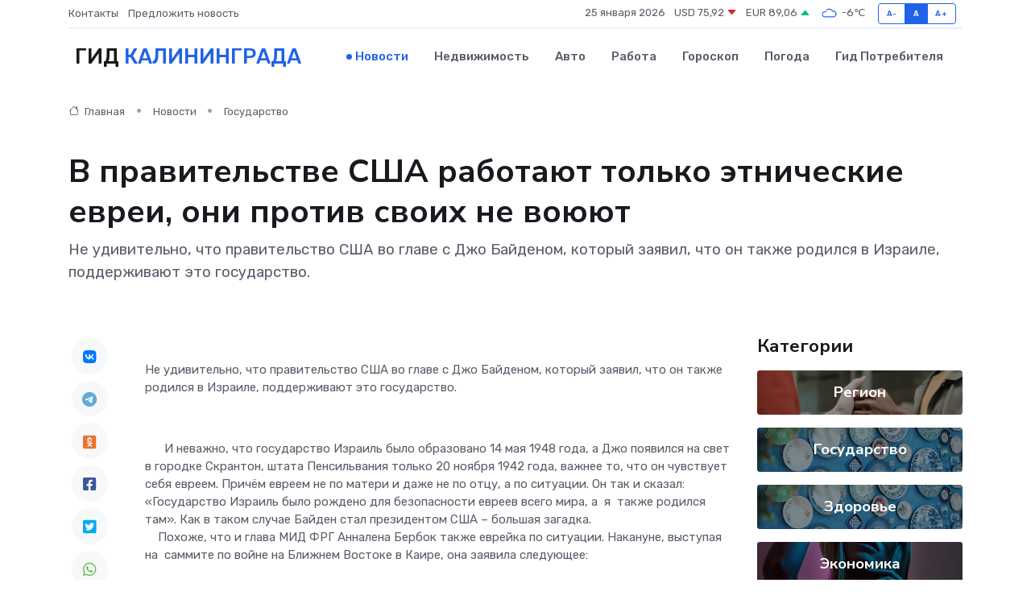

--- FILE ---
content_type: text/html; charset=UTF-8
request_url: https://kaliningrad360.ru/news/gosudarstvo/v-pravitelstve-ssha-rabotayut-tolko-etnicheskie-evrei-oni-protiv-svoih-ne-voyuyut.htm
body_size: 9493
content:
<!DOCTYPE html>
<html lang="ru">
<head>
	<meta charset="utf-8">
	<meta name="csrf-token" content="5QJClEDSCjlM4FbpnRG7mbLe4v9c20y7nvM4e2To">
    <meta http-equiv="X-UA-Compatible" content="IE=edge">
    <meta name="viewport" content="width=device-width, initial-scale=1">
    <title>В правительстве США работают только этнические евреи, они против своих не воюют - новости Калининграда</title>
    <meta name="description" property="description" content="Не удивительно, что правительство США во главе с Джо Байденом, который заявил, что он также родился в Израиле, поддерживают это государство.">
    
    <meta property="fb:pages" content="105958871990207" />
    <link rel="shortcut icon" type="image/x-icon" href="https://kaliningrad360.ru/favicon.svg">
    <link rel="canonical" href="https://kaliningrad360.ru/news/gosudarstvo/v-pravitelstve-ssha-rabotayut-tolko-etnicheskie-evrei-oni-protiv-svoih-ne-voyuyut.htm">
    <link rel="preconnect" href="https://fonts.gstatic.com">
    <link rel="dns-prefetch" href="https://fonts.googleapis.com">
    <link rel="dns-prefetch" href="https://pagead2.googlesyndication.com">
    <link rel="dns-prefetch" href="https://res.cloudinary.com">
    <link href="https://fonts.googleapis.com/css2?family=Nunito+Sans:wght@400;700&family=Rubik:wght@400;500;700&display=swap" rel="stylesheet">
    <link rel="stylesheet" type="text/css" href="https://kaliningrad360.ru/assets/font-awesome/css/all.min.css">
    <link rel="stylesheet" type="text/css" href="https://kaliningrad360.ru/assets/bootstrap-icons/bootstrap-icons.css">
    <link rel="stylesheet" type="text/css" href="https://kaliningrad360.ru/assets/tiny-slider/tiny-slider.css">
    <link rel="stylesheet" type="text/css" href="https://kaliningrad360.ru/assets/glightbox/css/glightbox.min.css">
    <link rel="stylesheet" type="text/css" href="https://kaliningrad360.ru/assets/plyr/plyr.css">
    <link id="style-switch" rel="stylesheet" type="text/css" href="https://kaliningrad360.ru/assets/css/style.css">
    <link rel="stylesheet" type="text/css" href="https://kaliningrad360.ru/assets/css/style2.css">

    <meta name="twitter:card" content="summary">
    <meta name="twitter:site" content="@mysite">
    <meta name="twitter:title" content="В правительстве США работают только этнические евреи, они против своих не воюют - новости Калининграда">
    <meta name="twitter:description" content="Не удивительно, что правительство США во главе с Джо Байденом, который заявил, что он также родился в Израиле, поддерживают это государство.">
    <meta name="twitter:creator" content="@mysite">
    <meta name="twitter:image:src" content="https://kaliningrad360.ru/images/logo.gif">
    <meta name="twitter:domain" content="kaliningrad360.ru">
    <meta name="twitter:card" content="summary_large_image" /><meta name="twitter:image" content="https://kaliningrad360.ru/images/logo.gif">

    <meta property="og:url" content="http://kaliningrad360.ru/news/gosudarstvo/v-pravitelstve-ssha-rabotayut-tolko-etnicheskie-evrei-oni-protiv-svoih-ne-voyuyut.htm">
    <meta property="og:title" content="В правительстве США работают только этнические евреи, они против своих не воюют - новости Калининграда">
    <meta property="og:description" content="Не удивительно, что правительство США во главе с Джо Байденом, который заявил, что он также родился в Израиле, поддерживают это государство.">
    <meta property="og:type" content="website">
    <meta property="og:image" content="https://kaliningrad360.ru/images/logo.gif">
    <meta property="og:locale" content="ru_RU">
    <meta property="og:site_name" content="Гид Калининграда">
    

    <link rel="image_src" href="https://kaliningrad360.ru/images/logo.gif" />

    <link rel="alternate" type="application/rss+xml" href="https://kaliningrad360.ru/feed" title="Калининград: гид, новости, афиша">
        <script async src="https://pagead2.googlesyndication.com/pagead/js/adsbygoogle.js"></script>
    <script>
        (adsbygoogle = window.adsbygoogle || []).push({
            google_ad_client: "ca-pub-0899253526956684",
            enable_page_level_ads: true
        });
    </script>
        
    
    
    
    <script>if (window.top !== window.self) window.top.location.replace(window.self.location.href);</script>
    <script>if(self != top) { top.location=document.location;}</script>

<!-- Google tag (gtag.js) -->
<script async src="https://www.googletagmanager.com/gtag/js?id=G-71VQP5FD0J"></script>
<script>
  window.dataLayer = window.dataLayer || [];
  function gtag(){dataLayer.push(arguments);}
  gtag('js', new Date());

  gtag('config', 'G-71VQP5FD0J');
</script>
</head>
<body>
<script type="text/javascript" > (function(m,e,t,r,i,k,a){m[i]=m[i]||function(){(m[i].a=m[i].a||[]).push(arguments)}; m[i].l=1*new Date();k=e.createElement(t),a=e.getElementsByTagName(t)[0],k.async=1,k.src=r,a.parentNode.insertBefore(k,a)}) (window, document, "script", "https://mc.yandex.ru/metrika/tag.js", "ym"); ym(54007276, "init", {}); ym(86840228, "init", { clickmap:true, trackLinks:true, accurateTrackBounce:true, webvisor:true });</script> <noscript><div><img src="https://mc.yandex.ru/watch/54007276" style="position:absolute; left:-9999px;" alt="" /><img src="https://mc.yandex.ru/watch/86840228" style="position:absolute; left:-9999px;" alt="" /></div></noscript>
<script type="text/javascript">
    new Image().src = "//counter.yadro.ru/hit?r"+escape(document.referrer)+((typeof(screen)=="undefined")?"":";s"+screen.width+"*"+screen.height+"*"+(screen.colorDepth?screen.colorDepth:screen.pixelDepth))+";u"+escape(document.URL)+";h"+escape(document.title.substring(0,150))+";"+Math.random();
</script>
<!-- Rating@Mail.ru counter -->
<script type="text/javascript">
var _tmr = window._tmr || (window._tmr = []);
_tmr.push({id: "3138453", type: "pageView", start: (new Date()).getTime()});
(function (d, w, id) {
  if (d.getElementById(id)) return;
  var ts = d.createElement("script"); ts.type = "text/javascript"; ts.async = true; ts.id = id;
  ts.src = "https://top-fwz1.mail.ru/js/code.js";
  var f = function () {var s = d.getElementsByTagName("script")[0]; s.parentNode.insertBefore(ts, s);};
  if (w.opera == "[object Opera]") { d.addEventListener("DOMContentLoaded", f, false); } else { f(); }
})(document, window, "topmailru-code");
</script><noscript><div>
<img src="https://top-fwz1.mail.ru/counter?id=3138453;js=na" style="border:0;position:absolute;left:-9999px;" alt="Top.Mail.Ru" />
</div></noscript>
<!-- //Rating@Mail.ru counter -->

<header class="navbar-light navbar-sticky header-static">
    <div class="navbar-top d-none d-lg-block small">
        <div class="container">
            <div class="d-md-flex justify-content-between align-items-center my-1">
                <!-- Top bar left -->
                <ul class="nav">
                    <li class="nav-item">
                        <a class="nav-link ps-0" href="https://kaliningrad360.ru/contacts">Контакты</a>
                    </li>
                    <li class="nav-item">
                        <a class="nav-link ps-0" href="https://kaliningrad360.ru/sendnews">Предложить новость</a>
                    </li>
                    
                </ul>
                <!-- Top bar right -->
                <div class="d-flex align-items-center">
                    
                    <ul class="list-inline mb-0 text-center text-sm-end me-3">
						<li class="list-inline-item">
							<span>25 января 2026</span>
						</li>
                        <li class="list-inline-item">
                            <a class="nav-link px-0" href="https://kaliningrad360.ru/currency">
                                <span>USD 75,92 <i class="bi bi-caret-down-fill text-danger"></i></span>
                            </a>
						</li>
                        <li class="list-inline-item">
                            <a class="nav-link px-0" href="https://kaliningrad360.ru/currency">
                                <span>EUR 89,06 <i class="bi bi-caret-up-fill text-success"></i></span>
                            </a>
						</li>
						<li class="list-inline-item">
                            <a class="nav-link px-0" href="https://kaliningrad360.ru/pogoda">
                                <svg xmlns="http://www.w3.org/2000/svg" width="25" height="25" viewBox="0 0 30 30"><path fill="#315EFB" fill-rule="evenodd" d="M25.036 13.066a4.948 4.948 0 0 1 0 5.868A4.99 4.99 0 0 1 20.99 21H8.507a4.49 4.49 0 0 1-3.64-1.86 4.458 4.458 0 0 1 0-5.281A4.491 4.491 0 0 1 8.506 12c.686 0 1.37.159 1.996.473a.5.5 0 0 1 .16.766l-.33.399a.502.502 0 0 1-.598.132 2.976 2.976 0 0 0-3.346.608 3.007 3.007 0 0 0 .334 4.532c.527.396 1.177.59 1.836.59H20.94a3.54 3.54 0 0 0 2.163-.711 3.497 3.497 0 0 0 1.358-3.206 3.45 3.45 0 0 0-.706-1.727A3.486 3.486 0 0 0 20.99 12.5c-.07 0-.138.016-.208.02-.328.02-.645.085-.947.192a.496.496 0 0 1-.63-.287 4.637 4.637 0 0 0-.445-.874 4.495 4.495 0 0 0-.584-.733A4.461 4.461 0 0 0 14.998 9.5a4.46 4.46 0 0 0-3.177 1.318 2.326 2.326 0 0 0-.135.147.5.5 0 0 1-.592.131 5.78 5.78 0 0 0-.453-.19.5.5 0 0 1-.21-.79A5.97 5.97 0 0 1 14.998 8a5.97 5.97 0 0 1 4.237 1.757c.398.399.704.85.966 1.319.262-.042.525-.076.79-.076a4.99 4.99 0 0 1 4.045 2.066zM0 0v30V0zm30 0v30V0z"></path></svg>
                                <span>-6&#8451;</span>
                            </a>
						</li>
					</ul>

                    <!-- Font size accessibility START -->
                    <div class="btn-group me-2" role="group" aria-label="font size changer">
                        <input type="radio" class="btn-check" name="fntradio" id="font-sm">
                        <label class="btn btn-xs btn-outline-primary mb-0" for="font-sm">A-</label>

                        <input type="radio" class="btn-check" name="fntradio" id="font-default" checked>
                        <label class="btn btn-xs btn-outline-primary mb-0" for="font-default">A</label>

                        <input type="radio" class="btn-check" name="fntradio" id="font-lg">
                        <label class="btn btn-xs btn-outline-primary mb-0" for="font-lg">A+</label>
                    </div>

                    
                </div>
            </div>
            <!-- Divider -->
            <div class="border-bottom border-2 border-primary opacity-1"></div>
        </div>
    </div>

    <!-- Logo Nav START -->
    <nav class="navbar navbar-expand-lg">
        <div class="container">
            <!-- Logo START -->
            <a class="navbar-brand" href="https://kaliningrad360.ru" style="text-align: end;">
                
                			<span class="ms-2 fs-3 text-uppercase fw-normal">Гид <span style="color: #2163e8;">Калининграда</span></span>
                            </a>
            <!-- Logo END -->

            <!-- Responsive navbar toggler -->
            <button class="navbar-toggler ms-auto" type="button" data-bs-toggle="collapse"
                data-bs-target="#navbarCollapse" aria-controls="navbarCollapse" aria-expanded="false"
                aria-label="Toggle navigation">
                <span class="text-body h6 d-none d-sm-inline-block">Menu</span>
                <span class="navbar-toggler-icon"></span>
            </button>

            <!-- Main navbar START -->
            <div class="collapse navbar-collapse" id="navbarCollapse">
                <ul class="navbar-nav navbar-nav-scroll mx-auto">
                                        <li class="nav-item"> <a class="nav-link active" href="https://kaliningrad360.ru/news">Новости</a></li>
                                        <li class="nav-item"> <a class="nav-link" href="https://kaliningrad360.ru/realty">Недвижимость</a></li>
                                        <li class="nav-item"> <a class="nav-link" href="https://kaliningrad360.ru/auto">Авто</a></li>
                                        <li class="nav-item"> <a class="nav-link" href="https://kaliningrad360.ru/job">Работа</a></li>
                                        <li class="nav-item"> <a class="nav-link" href="https://kaliningrad360.ru/horoscope">Гороскоп</a></li>
                                        <li class="nav-item"> <a class="nav-link" href="https://kaliningrad360.ru/pogoda">Погода</a></li>
                                        <li class="nav-item"> <a class="nav-link" href="https://kaliningrad360.ru/poleznoe">Гид потребителя</a></li>
                                    </ul>
            </div>
            <!-- Main navbar END -->

            
        </div>
    </nav>
    <!-- Logo Nav END -->
</header>
    <main>
        <!-- =======================
                Main content START -->
        <section class="pt-3 pb-lg-5">
            <div class="container" data-sticky-container>
                <div class="row">
                    <!-- Main Post START -->
                    <div class="col-lg-9">
                        <!-- Categorie Detail START -->
                        <div class="mb-4">
							<nav aria-label="breadcrumb" itemscope itemtype="http://schema.org/BreadcrumbList">
								<ol class="breadcrumb breadcrumb-dots">
									<li class="breadcrumb-item" itemprop="itemListElement" itemscope itemtype="http://schema.org/ListItem">
										<meta itemprop="name" content="Гид Калининграда">
										<meta itemprop="position" content="1">
										<meta itemprop="item" content="https://kaliningrad360.ru">
										<a itemprop="url" href="https://kaliningrad360.ru">
										<i class="bi bi-house me-1"></i> Главная
										</a>
									</li>
									<li class="breadcrumb-item" itemprop="itemListElement" itemscope itemtype="http://schema.org/ListItem">
										<meta itemprop="name" content="Новости">
										<meta itemprop="position" content="2">
										<meta itemprop="item" content="https://kaliningrad360.ru/news">
										<a itemprop="url" href="https://kaliningrad360.ru/news"> Новости</a>
									</li>
									<li class="breadcrumb-item" aria-current="page" itemprop="itemListElement" itemscope itemtype="http://schema.org/ListItem">
										<meta itemprop="name" content="Государство">
										<meta itemprop="position" content="3">
										<meta itemprop="item" content="https://kaliningrad360.ru/news/gosudarstvo">
										<a itemprop="url" href="https://kaliningrad360.ru/news/gosudarstvo"> Государство</a>
									</li>
									<li aria-current="page" itemprop="itemListElement" itemscope itemtype="http://schema.org/ListItem">
									<meta itemprop="name" content="В правительстве США работают только этнические евреи, они против своих не воюют">
									<meta itemprop="position" content="4" />
									<meta itemprop="item" content="https://kaliningrad360.ru/news/gosudarstvo/v-pravitelstve-ssha-rabotayut-tolko-etnicheskie-evrei-oni-protiv-svoih-ne-voyuyut.htm">
									</li>
								</ol>
							</nav>
						
                        </div>
                    </div>
                </div>
                <div class="row align-items-center">
                                                        <!-- Content -->
                    <div class="col-md-12 mt-4 mt-md-0">
                                            <h1 class="display-6">В правительстве США работают только этнические евреи, они против своих не воюют</h1>
                        <p class="lead">Не удивительно, что правительство США во главе с Джо Байденом, который заявил, что он также родился в Израиле, поддерживают это государство.</p>
                    </div>
				                                    </div>
            </div>
        </section>
        <!-- =======================
        Main START -->
        <section class="pt-0">
            <div class="container position-relative" data-sticky-container>
                <div class="row">
                    <!-- Left sidebar START -->
                    <div class="col-md-1">
                        <div class="text-start text-lg-center mb-5" data-sticky data-margin-top="80" data-sticky-for="767">
                            <style>
                                .fa-vk::before {
                                    color: #07f;
                                }
                                .fa-telegram::before {
                                    color: #64a9dc;
                                }
                                .fa-facebook-square::before {
                                    color: #3b5998;
                                }
                                .fa-odnoklassniki-square::before {
                                    color: #eb722e;
                                }
                                .fa-twitter-square::before {
                                    color: #00aced;
                                }
                                .fa-whatsapp::before {
                                    color: #65bc54;
                                }
                                .fa-viber::before {
                                    color: #7b519d;
                                }
                                .fa-moimir svg {
                                    background-color: #168de2;
                                    height: 18px;
                                    width: 18px;
                                    background-size: 18px 18px;
                                    border-radius: 4px;
                                    margin-bottom: 2px;
                                }
                            </style>
                            <ul class="nav text-white-force">
                                <li class="nav-item">
                                    <a class="nav-link icon-md rounded-circle m-1 p-0 fs-5 bg-light" href="https://vk.com/share.php?url=https://kaliningrad360.ru/news/gosudarstvo/v-pravitelstve-ssha-rabotayut-tolko-etnicheskie-evrei-oni-protiv-svoih-ne-voyuyut.htm&title=В правительстве США работают только этнические евреи, они против своих не воюют - новости Калининграда&utm_source=share" rel="nofollow" target="_blank">
                                        <i class="fab fa-vk align-middle text-body"></i>
                                    </a>
                                </li>
                                <li class="nav-item">
                                    <a class="nav-link icon-md rounded-circle m-1 p-0 fs-5 bg-light" href="https://t.me/share/url?url=https://kaliningrad360.ru/news/gosudarstvo/v-pravitelstve-ssha-rabotayut-tolko-etnicheskie-evrei-oni-protiv-svoih-ne-voyuyut.htm&text=В правительстве США работают только этнические евреи, они против своих не воюют - новости Калининграда&utm_source=share" rel="nofollow" target="_blank">
                                        <i class="fab fa-telegram align-middle text-body"></i>
                                    </a>
                                </li>
                                <li class="nav-item">
                                    <a class="nav-link icon-md rounded-circle m-1 p-0 fs-5 bg-light" href="https://connect.ok.ru/offer?url=https://kaliningrad360.ru/news/gosudarstvo/v-pravitelstve-ssha-rabotayut-tolko-etnicheskie-evrei-oni-protiv-svoih-ne-voyuyut.htm&title=В правительстве США работают только этнические евреи, они против своих не воюют - новости Калининграда&utm_source=share" rel="nofollow" target="_blank">
                                        <i class="fab fa-odnoklassniki-square align-middle text-body"></i>
                                    </a>
                                </li>
                                <li class="nav-item">
                                    <a class="nav-link icon-md rounded-circle m-1 p-0 fs-5 bg-light" href="https://www.facebook.com/sharer.php?src=sp&u=https://kaliningrad360.ru/news/gosudarstvo/v-pravitelstve-ssha-rabotayut-tolko-etnicheskie-evrei-oni-protiv-svoih-ne-voyuyut.htm&title=В правительстве США работают только этнические евреи, они против своих не воюют - новости Калининграда&utm_source=share" rel="nofollow" target="_blank">
                                        <i class="fab fa-facebook-square align-middle text-body"></i>
                                    </a>
                                </li>
                                <li class="nav-item">
                                    <a class="nav-link icon-md rounded-circle m-1 p-0 fs-5 bg-light" href="https://twitter.com/intent/tweet?text=В правительстве США работают только этнические евреи, они против своих не воюют - новости Калининграда&url=https://kaliningrad360.ru/news/gosudarstvo/v-pravitelstve-ssha-rabotayut-tolko-etnicheskie-evrei-oni-protiv-svoih-ne-voyuyut.htm&utm_source=share" rel="nofollow" target="_blank">
                                        <i class="fab fa-twitter-square align-middle text-body"></i>
                                    </a>
                                </li>
                                <li class="nav-item">
                                    <a class="nav-link icon-md rounded-circle m-1 p-0 fs-5 bg-light" href="https://api.whatsapp.com/send?text=В правительстве США работают только этнические евреи, они против своих не воюют - новости Калининграда https://kaliningrad360.ru/news/gosudarstvo/v-pravitelstve-ssha-rabotayut-tolko-etnicheskie-evrei-oni-protiv-svoih-ne-voyuyut.htm&utm_source=share" rel="nofollow" target="_blank">
                                        <i class="fab fa-whatsapp align-middle text-body"></i>
                                    </a>
                                </li>
                                <li class="nav-item">
                                    <a class="nav-link icon-md rounded-circle m-1 p-0 fs-5 bg-light" href="viber://forward?text=В правительстве США работают только этнические евреи, они против своих не воюют - новости Калининграда https://kaliningrad360.ru/news/gosudarstvo/v-pravitelstve-ssha-rabotayut-tolko-etnicheskie-evrei-oni-protiv-svoih-ne-voyuyut.htm&utm_source=share" rel="nofollow" target="_blank">
                                        <i class="fab fa-viber align-middle text-body"></i>
                                    </a>
                                </li>
                                <li class="nav-item">
                                    <a class="nav-link icon-md rounded-circle m-1 p-0 fs-5 bg-light" href="https://connect.mail.ru/share?url=https://kaliningrad360.ru/news/gosudarstvo/v-pravitelstve-ssha-rabotayut-tolko-etnicheskie-evrei-oni-protiv-svoih-ne-voyuyut.htm&title=В правительстве США работают только этнические евреи, они против своих не воюют - новости Калининграда&utm_source=share" rel="nofollow" target="_blank">
                                        <i class="fab fa-moimir align-middle text-body"><svg viewBox='0 0 24 24' xmlns='http://www.w3.org/2000/svg'><path d='M8.889 9.667a1.333 1.333 0 100-2.667 1.333 1.333 0 000 2.667zm6.222 0a1.333 1.333 0 100-2.667 1.333 1.333 0 000 2.667zm4.77 6.108l-1.802-3.028a.879.879 0 00-1.188-.307.843.843 0 00-.313 1.166l.214.36a6.71 6.71 0 01-4.795 1.996 6.711 6.711 0 01-4.792-1.992l.217-.364a.844.844 0 00-.313-1.166.878.878 0 00-1.189.307l-1.8 3.028a.844.844 0 00.312 1.166.88.88 0 001.189-.307l.683-1.147a8.466 8.466 0 005.694 2.18 8.463 8.463 0 005.698-2.184l.685 1.151a.873.873 0 001.189.307.844.844 0 00.312-1.166z' fill='#FFF' fill-rule='evenodd'/></svg></i>
                                    </a>
                                </li>
                                
                            </ul>
                        </div>
                    </div>
                    <!-- Left sidebar END -->

                    <!-- Main Content START -->
                    <div class="col-md-10 col-lg-8 mb-5">
                        <div class="mb-4">
                                                    </div>
                        <div itemscope itemtype="http://schema.org/NewsArticle">
                            <meta itemprop="headline" content="В правительстве США работают только этнические евреи, они против своих не воюют">
                            <meta itemprop="identifier" content="https://kaliningrad360.ru/8398372">
                            <span itemprop="articleBody"><p> Не удивительно, что правительство США во главе с Джо Байденом, который заявил, что он также родился в Израиле, поддерживают это государство. </p> <p> &nbsp;  </p> <p> &nbsp; &nbsp; &nbsp;  И неважно, что государство Израиль было образовано 14 мая 1948 года, а Джо появился на свет в городке Скрантон, штата Пенсильвания только 20 ноября 1942 года, важнее то, что он чувствует себя евреем. Причём евреем не по матери и даже не по отцу, а по ситуации. Он так и сказал: «Государство Израиль было рождено для безопасности евреев всего мира, а&nbsp; я&nbsp; также родился там». Как в таком случае Байден стал президентом США – большая загадка. <br> &nbsp; &nbsp;  Похоже, что и глава МИД ФРГ Анналена Бербок также еврейка по ситуации. Накануне, выступая на&nbsp;  саммите по войне на Ближнем Востоке в Каире, она заявила следующее: </p> <p> &nbsp; &nbsp; &nbsp;  «Я&nbsp; призываю всех выступить против терроризма… война против ХАМАС должна быть продолжена, но&nbsp; с&nbsp; учётом гуманитарной ситуации, касающейся невинных мужчин и&nbsp; женщин в&nbsp; секторе Газа». Прямой эфир шел на&nbsp;   YouTube-канале  &nbsp; Sky News. 
										
											
											

										

							    		



</p> <p> &nbsp; &nbsp; &nbsp;  При этом она отметила, что на&nbsp; саммите все единодушны в&nbsp; том, что Ближний Восток нуждается в&nbsp; новой политической системе. Образование двух государств с&nbsp; чёткими границами позволит народам Палестины и&nbsp; Израиля жить в&nbsp; мире. Вопрос: в мире с кем? </p> <p> &nbsp; &nbsp; &nbsp;  Например, в распространённом США в СБ ООН проекте резолюции по&nbsp; палестино-израильскому конфликту об этом нет даже намёка. Как сообщают РИА Новости, в проекте Вашингтона закреплены положения осуждающие действия ХАМАС, признано право Израиля на&nbsp; самооборону, но&nbsp; при этом нет призыва к&nbsp; прекращению огня. </p></span>
                        </div>
                                                                        <div><a href="https://39rus.org/news/authority/62684" target="_blank" rel="author">Источник</a></div>
                                                                        <div class="col-12 mt-3"><a href="https://kaliningrad360.ru/sendnews">Предложить новость</a></div>
                        <div class="col-12 mt-5">
                            <h2 class="my-3">Последние новости</h2>
                            <div class="row gy-4">
                                <!-- Card item START -->
<div class="col-sm-6">
    <div class="card" itemscope="" itemtype="http://schema.org/BlogPosting">
        <!-- Card img -->
        <div class="position-relative">
                        <img class="card-img" src="https://res.cloudinary.com/debep5wme/image/upload/c_fill,w_420,h_315,q_auto,g_face/se9w7xypsqgldetaybk0" alt="Почему правильные конструктивные элементы помогают мебели не деформироваться" itemprop="image">
                    </div>
        <div class="card-body px-0 pt-3" itemprop="name">
            <h4 class="card-title" itemprop="headline"><a href="https://kaliningrad360.ru/news/ekonomika/pochemu-pravilnye-konstruktivnye-elementy-pomogayut-mebeli-ne-deformirovatsya.htm"
                    class="btn-link text-reset fw-bold" itemprop="url">Почему правильные конструктивные элементы помогают мебели не деформироваться</a></h4>
            <p class="card-text" itemprop="articleBody">Почему правильные конструктивные элементы помогают мебели не деформироваться.</p>
        </div>
        <meta itemprop="author" content="Редактор"/>
        <meta itemscope itemprop="mainEntityOfPage" itemType="https://schema.org/WebPage" itemid="https://kaliningrad360.ru/news/ekonomika/pochemu-pravilnye-konstruktivnye-elementy-pomogayut-mebeli-ne-deformirovatsya.htm"/>
        <meta itemprop="dateModified" content="2026-01-13"/>
        <meta itemprop="datePublished" content="2026-01-13"/>
    </div>
</div>
<!-- Card item END -->
<!-- Card item START -->
<div class="col-sm-6">
    <div class="card" itemscope="" itemtype="http://schema.org/BlogPosting">
        <!-- Card img -->
        <div class="position-relative">
                        <img class="card-img" src="https://res.cloudinary.com/debep5wme/image/upload/c_fill,w_420,h_315,q_auto,g_face/fdth0ppoxhnrxkejsqtr" alt="Что банк о вас знает: как формируется кредитная история и можно ли ее исправить" itemprop="image">
                    </div>
        <div class="card-body px-0 pt-3" itemprop="name">
            <h4 class="card-title" itemprop="headline"><a href="https://kaliningrad360.ru/news/ekonomika/chto-bank-o-vas-znaet-kak-formiruetsya-kreditnaya-istoriya-i-mozhno-li-ee-ispravit.htm"
                    class="btn-link text-reset fw-bold" itemprop="url">Что банк о вас знает: как формируется кредитная история и можно ли ее исправить</a></h4>
            <p class="card-text" itemprop="articleBody">Всё, что вы хотели узнать о своей кредитной репутации, но не решались спросить у банкира</p>
        </div>
        <meta itemprop="author" content="Редактор"/>
        <meta itemscope itemprop="mainEntityOfPage" itemType="https://schema.org/WebPage" itemid="https://kaliningrad360.ru/news/ekonomika/chto-bank-o-vas-znaet-kak-formiruetsya-kreditnaya-istoriya-i-mozhno-li-ee-ispravit.htm"/>
        <meta itemprop="dateModified" content="2025-11-08"/>
        <meta itemprop="datePublished" content="2025-11-08"/>
    </div>
</div>
<!-- Card item END -->
<!-- Card item START -->
<div class="col-sm-6">
    <div class="card" itemscope="" itemtype="http://schema.org/BlogPosting">
        <!-- Card img -->
        <div class="position-relative">
                        <img class="card-img" src="https://res.cloudinary.com/debep5wme/image/upload/c_fill,w_420,h_315,q_auto,g_face/nadum4jfm6dymwa58a2g" alt="Как выбрать дверь для бани: преимущества разных моделей" itemprop="image">
                    </div>
        <div class="card-body px-0 pt-3" itemprop="name">
            <h4 class="card-title" itemprop="headline"><a href="https://kaliningrad360.ru/news/ekonomika/kak-vybrat-dver-dlya-bani-preimuschestva-raznyh-modeley.htm"
                    class="btn-link text-reset fw-bold" itemprop="url">Как выбрать дверь для бани: преимущества разных моделей</a></h4>
            <p class="card-text" itemprop="articleBody">Двери Arta сочетают безопасность, устойчивость к температурам и эстетику. Советы по выбору идеальной двери для вашей парной.</p>
        </div>
        <meta itemprop="author" content="Редактор"/>
        <meta itemscope itemprop="mainEntityOfPage" itemType="https://schema.org/WebPage" itemid="https://kaliningrad360.ru/news/ekonomika/kak-vybrat-dver-dlya-bani-preimuschestva-raznyh-modeley.htm"/>
        <meta itemprop="dateModified" content="2025-10-05"/>
        <meta itemprop="datePublished" content="2025-10-05"/>
    </div>
</div>
<!-- Card item END -->
<!-- Card item START -->
<div class="col-sm-6">
    <div class="card" itemscope="" itemtype="http://schema.org/BlogPosting">
        <!-- Card img -->
        <div class="position-relative">
            <img class="card-img" src="https://res.cloudinary.com/dchlllsu2/image/upload/c_fill,w_420,h_315,q_auto,g_face/gum5gveb8e4ybmvanybm" alt="Коррекция фиброза и возрастных изменений: когда показан эндотканевой лифтинг" itemprop="image">
        </div>
        <div class="card-body px-0 pt-3" itemprop="name">
            <h4 class="card-title" itemprop="headline"><a href="https://krasnodar-gid.ru/news/ekonomika/korrekciya-fibroza-i-vozrastnyh-izmeneniy-kogda-pokazan-endotkanevoy-lifting.htm" class="btn-link text-reset fw-bold" itemprop="url">Коррекция фиброза и возрастных изменений: когда показан эндотканевой лифтинг</a></h4>
            <p class="card-text" itemprop="articleBody">Как современная технология помогает вернуть коже упругость, убрать отёки и улучшить рельеф без хирургии</p>
        </div>
        <meta itemprop="author" content="Редактор"/>
        <meta itemscope itemprop="mainEntityOfPage" itemType="https://schema.org/WebPage" itemid="https://krasnodar-gid.ru/news/ekonomika/korrekciya-fibroza-i-vozrastnyh-izmeneniy-kogda-pokazan-endotkanevoy-lifting.htm"/>
        <meta itemprop="dateModified" content="2026-01-25"/>
        <meta itemprop="datePublished" content="2026-01-25"/>
    </div>
</div>
<!-- Card item END -->
                            </div>
                        </div>
						<div class="col-12 bg-primary bg-opacity-10 p-2 mt-3 rounded">
							На этом сайте вы найдете актуальные <a href="https://hasavyurt-gid.ru/job">вакансии в Хасавюрте</a> с предложениями работы от ведущих работодателей города
						</div>
                        <!-- Comments START -->
                        <div class="mt-5">
                            <h3>Комментарии (0)</h3>
                        </div>
                        <!-- Comments END -->
                        <!-- Reply START -->
                        <div>
                            <h3>Добавить комментарий</h3>
                            <small>Ваш email не публикуется. Обязательные поля отмечены *</small>
                            <form class="row g-3 mt-2">
                                <div class="col-md-6">
                                    <label class="form-label">Имя *</label>
                                    <input type="text" class="form-control" aria-label="First name">
                                </div>
                                <div class="col-md-6">
                                    <label class="form-label">Email *</label>
                                    <input type="email" class="form-control">
                                </div>
                                <div class="col-12">
                                    <label class="form-label">Текст комментария *</label>
                                    <textarea class="form-control" rows="3"></textarea>
                                </div>
                                <div class="col-12">
                                    <button type="submit" class="btn btn-primary">Оставить комментарий</button>
                                </div>
                            </form>
                        </div>
                        <!-- Reply END -->
                    </div>
                    <!-- Main Content END -->
                    <!-- Right sidebar START -->
                    <div class="col-lg-3 d-none d-lg-block">
                        <div data-sticky data-margin-top="80" data-sticky-for="991">
                            <!-- Categories -->
                            <div>
                                <h4 class="mb-3">Категории</h4>
                                                                    <!-- Category item -->
                                    <div class="text-center mb-3 card-bg-scale position-relative overflow-hidden rounded"
                                        style="background-image:url(https://kaliningrad360.ru/assets/images/blog/4by3/09.jpg); background-position: center left; background-size: cover;">
                                        <div class="bg-dark-overlay-4 p-3">
                                            <a href="https://kaliningrad360.ru/news/region"
                                                class="stretched-link btn-link fw-bold text-white h5">Регион</a>
                                        </div>
                                    </div>
                                                                    <!-- Category item -->
                                    <div class="text-center mb-3 card-bg-scale position-relative overflow-hidden rounded"
                                        style="background-image:url(https://kaliningrad360.ru/assets/images/blog/4by3/02.jpg); background-position: center left; background-size: cover;">
                                        <div class="bg-dark-overlay-4 p-3">
                                            <a href="https://kaliningrad360.ru/news/gosudarstvo"
                                                class="stretched-link btn-link fw-bold text-white h5">Государство</a>
                                        </div>
                                    </div>
                                                                    <!-- Category item -->
                                    <div class="text-center mb-3 card-bg-scale position-relative overflow-hidden rounded"
                                        style="background-image:url(https://kaliningrad360.ru/assets/images/blog/4by3/02.jpg); background-position: center left; background-size: cover;">
                                        <div class="bg-dark-overlay-4 p-3">
                                            <a href="https://kaliningrad360.ru/news/zdorove"
                                                class="stretched-link btn-link fw-bold text-white h5">Здоровье</a>
                                        </div>
                                    </div>
                                                                    <!-- Category item -->
                                    <div class="text-center mb-3 card-bg-scale position-relative overflow-hidden rounded"
                                        style="background-image:url(https://kaliningrad360.ru/assets/images/blog/4by3/08.jpg); background-position: center left; background-size: cover;">
                                        <div class="bg-dark-overlay-4 p-3">
                                            <a href="https://kaliningrad360.ru/news/ekonomika"
                                                class="stretched-link btn-link fw-bold text-white h5">Экономика</a>
                                        </div>
                                    </div>
                                                                    <!-- Category item -->
                                    <div class="text-center mb-3 card-bg-scale position-relative overflow-hidden rounded"
                                        style="background-image:url(https://kaliningrad360.ru/assets/images/blog/4by3/07.jpg); background-position: center left; background-size: cover;">
                                        <div class="bg-dark-overlay-4 p-3">
                                            <a href="https://kaliningrad360.ru/news/politika"
                                                class="stretched-link btn-link fw-bold text-white h5">Политика</a>
                                        </div>
                                    </div>
                                                                    <!-- Category item -->
                                    <div class="text-center mb-3 card-bg-scale position-relative overflow-hidden rounded"
                                        style="background-image:url(https://kaliningrad360.ru/assets/images/blog/4by3/03.jpg); background-position: center left; background-size: cover;">
                                        <div class="bg-dark-overlay-4 p-3">
                                            <a href="https://kaliningrad360.ru/news/nauka-i-obrazovanie"
                                                class="stretched-link btn-link fw-bold text-white h5">Наука и Образование</a>
                                        </div>
                                    </div>
                                                                    <!-- Category item -->
                                    <div class="text-center mb-3 card-bg-scale position-relative overflow-hidden rounded"
                                        style="background-image:url(https://kaliningrad360.ru/assets/images/blog/4by3/02.jpg); background-position: center left; background-size: cover;">
                                        <div class="bg-dark-overlay-4 p-3">
                                            <a href="https://kaliningrad360.ru/news/proisshestviya"
                                                class="stretched-link btn-link fw-bold text-white h5">Происшествия</a>
                                        </div>
                                    </div>
                                                                    <!-- Category item -->
                                    <div class="text-center mb-3 card-bg-scale position-relative overflow-hidden rounded"
                                        style="background-image:url(https://kaliningrad360.ru/assets/images/blog/4by3/01.jpg); background-position: center left; background-size: cover;">
                                        <div class="bg-dark-overlay-4 p-3">
                                            <a href="https://kaliningrad360.ru/news/religiya"
                                                class="stretched-link btn-link fw-bold text-white h5">Религия</a>
                                        </div>
                                    </div>
                                                                    <!-- Category item -->
                                    <div class="text-center mb-3 card-bg-scale position-relative overflow-hidden rounded"
                                        style="background-image:url(https://kaliningrad360.ru/assets/images/blog/4by3/02.jpg); background-position: center left; background-size: cover;">
                                        <div class="bg-dark-overlay-4 p-3">
                                            <a href="https://kaliningrad360.ru/news/kultura"
                                                class="stretched-link btn-link fw-bold text-white h5">Культура</a>
                                        </div>
                                    </div>
                                                                    <!-- Category item -->
                                    <div class="text-center mb-3 card-bg-scale position-relative overflow-hidden rounded"
                                        style="background-image:url(https://kaliningrad360.ru/assets/images/blog/4by3/04.jpg); background-position: center left; background-size: cover;">
                                        <div class="bg-dark-overlay-4 p-3">
                                            <a href="https://kaliningrad360.ru/news/sport"
                                                class="stretched-link btn-link fw-bold text-white h5">Спорт</a>
                                        </div>
                                    </div>
                                                                    <!-- Category item -->
                                    <div class="text-center mb-3 card-bg-scale position-relative overflow-hidden rounded"
                                        style="background-image:url(https://kaliningrad360.ru/assets/images/blog/4by3/07.jpg); background-position: center left; background-size: cover;">
                                        <div class="bg-dark-overlay-4 p-3">
                                            <a href="https://kaliningrad360.ru/news/obschestvo"
                                                class="stretched-link btn-link fw-bold text-white h5">Общество</a>
                                        </div>
                                    </div>
                                                            </div>
                        </div>
                    </div>
                    <!-- Right sidebar END -->
                </div>
        </section>
    </main>
<footer class="bg-dark pt-5">
    
    <!-- Footer copyright START -->
    <div class="bg-dark-overlay-3 mt-5">
        <div class="container">
            <div class="row align-items-center justify-content-md-between py-4">
                <div class="col-md-6">
                    <!-- Copyright -->
                    <div class="text-center text-md-start text-primary-hover text-muted">
                        &#169;2026 Калининград. Все права защищены.
                    </div>
                </div>
                
            </div>
        </div>
    </div>
    <!-- Footer copyright END -->
    <script type="application/ld+json">
        {"@context":"https:\/\/schema.org","@type":"Organization","name":"\u041a\u0430\u043b\u0438\u043d\u0438\u043d\u0433\u0440\u0430\u0434 - \u0433\u0438\u0434, \u043d\u043e\u0432\u043e\u0441\u0442\u0438, \u0430\u0444\u0438\u0448\u0430","url":"https:\/\/kaliningrad360.ru","sameAs":["https:\/\/vk.com\/public207910593","https:\/\/t.me\/kaliningrad_gid_ru"]}
    </script>
</footer>
<!-- Back to top -->
<div class="back-top"><i class="bi bi-arrow-up-short"></i></div>
<script src="https://kaliningrad360.ru/assets/bootstrap/js/bootstrap.bundle.min.js"></script>
<script src="https://kaliningrad360.ru/assets/tiny-slider/tiny-slider.js"></script>
<script src="https://kaliningrad360.ru/assets/sticky-js/sticky.min.js"></script>
<script src="https://kaliningrad360.ru/assets/glightbox/js/glightbox.min.js"></script>
<script src="https://kaliningrad360.ru/assets/plyr/plyr.js"></script>
<script src="https://kaliningrad360.ru/assets/js/functions.js"></script>
<script src="https://yastatic.net/share2/share.js" async></script>
<script defer src="https://static.cloudflareinsights.com/beacon.min.js/vcd15cbe7772f49c399c6a5babf22c1241717689176015" integrity="sha512-ZpsOmlRQV6y907TI0dKBHq9Md29nnaEIPlkf84rnaERnq6zvWvPUqr2ft8M1aS28oN72PdrCzSjY4U6VaAw1EQ==" data-cf-beacon='{"version":"2024.11.0","token":"1816342bb56645af9da62a9551013471","r":1,"server_timing":{"name":{"cfCacheStatus":true,"cfEdge":true,"cfExtPri":true,"cfL4":true,"cfOrigin":true,"cfSpeedBrain":true},"location_startswith":null}}' crossorigin="anonymous"></script>
</body>
</html>


--- FILE ---
content_type: text/html; charset=utf-8
request_url: https://www.google.com/recaptcha/api2/aframe
body_size: 271
content:
<!DOCTYPE HTML><html><head><meta http-equiv="content-type" content="text/html; charset=UTF-8"></head><body><script nonce="ZkRUu58HZ4b7KXJHJH8ZPw">/** Anti-fraud and anti-abuse applications only. See google.com/recaptcha */ try{var clients={'sodar':'https://pagead2.googlesyndication.com/pagead/sodar?'};window.addEventListener("message",function(a){try{if(a.source===window.parent){var b=JSON.parse(a.data);var c=clients[b['id']];if(c){var d=document.createElement('img');d.src=c+b['params']+'&rc='+(localStorage.getItem("rc::a")?sessionStorage.getItem("rc::b"):"");window.document.body.appendChild(d);sessionStorage.setItem("rc::e",parseInt(sessionStorage.getItem("rc::e")||0)+1);localStorage.setItem("rc::h",'1769342254096');}}}catch(b){}});window.parent.postMessage("_grecaptcha_ready", "*");}catch(b){}</script></body></html>